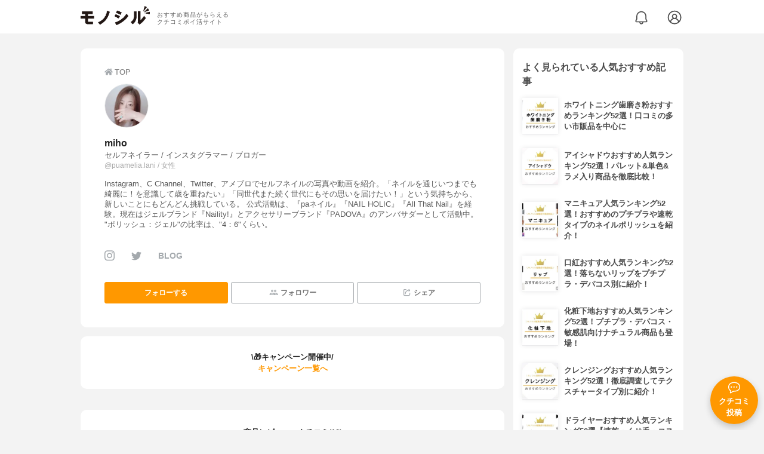

--- FILE ---
content_type: text/html; charset=utf-8
request_url: https://monocil.jp/users/puamelia.lani/
body_size: 9612
content:
<!DOCTYPE html><html class="no-js" lang="ja"><head><meta charset="utf-8"/><meta content="width=device-width, initial-scale=1, viewport-fit=cover" name="viewport"/><meta content="on" http-equiv="x-dns-prefetch-control"/><title>mihoさんの商品レビュー・口コミ体験談一覧 | モノシル</title><script async="">document.documentElement.classList.remove("no-js")</script><link crossorigin="" href="//storage.monocil.jp" rel="preconnect dns-prefetch"/><link href="//www.googletagmanager.com" rel="preconnect dns-prefetch"/><link href="//www.google-analytics.com" rel="dns-prefetch"/><link href="//www.googleadservices.com" rel="dns-prefetch"/><link href="//googleads.g.doubleclick.net" rel="dns-prefetch"/><meta content="index, follow" name="robots"/><meta content="miho(セルフネイラー / インスタグラマー / ブロガー)さんのリアルなレビュー・口コミ一覧(10件)。" name="description"/><meta content="miho,クチコミ,口コミ,おすすめ,本音,感想,使用感,検証,批評,レビュー,女性" name="keywords"/><meta content="モノシル" name="author"/><meta content="summary_large_image" name="twitter:card"/><meta content="@monocil_jp" name="twitter:site"/><meta content="https://storage.monocil.jp/user_icons/520343a2-b8fb-4a8b-ae31-0ab59a3115d9.jpeg" name="thumbnail"/><meta content="https://storage.monocil.jp/user_icons/520343a2-b8fb-4a8b-ae31-0ab59a3115d9.jpeg" property="og:image"/><meta content="https://monocil.jp/users/puamelia.lani/" property="og:url"/><meta content="mihoさんの商品レビュー・口コミ体験談一覧" property="og:title"/><meta content="website" property="og:type"/><meta content="miho(セルフネイラー / インスタグラマー / ブロガー)さんのリアルなレビュー・口コミ一覧(10件)。" property="og:description"/><meta content="モノシル" property="og:site_name"/><meta content="ja_JP" property="og:locale"/><meta content="101949925008231" property="fb:admins"/><meta content="acf446edea54c81db5ba3ddece72d2c0" name="p:domain_verify"/><link href="https://storage.monocil.jp/static/common/favicon/favicon.ico" rel="icon" type="image/x-icon"/><link href="https://storage.monocil.jp/static/common/favicon/favicon.ico" rel="shortcut icon" type="image/x-icon"/><link href="https://storage.monocil.jp/static/common/favicon/apple-touch-icon.png" rel="apple-touch-icon" sizes="180x180"/><meta content="モノシル" name="apple-mobile-web-app-title"/><meta content="モノシル" name="application-name"/><meta content="#f3f3f3" name="msapplication-TileColor"/><meta content="#f3f3f3" name="theme-color"/><link href="https://monocil.jp/users/puamelia.lani/" rel="canonical"/><link href="https://monocil.jp/feed/category-rankings/" rel="alternate" title="モノシル » ランキングフィード" type="application/rss+xml"/><link as="style" href="https://storage.monocil.jp/static/common/scss/main.css" rel="stylesheet preload" type="text/css"/><script defer="">const likeApiUrl='https://monocil.jp/reviews/like/';const likeImgUrl='https://storage.monocil.jp/static/common/svg/heart_outline.svg';const likedImgUrl='https://storage.monocil.jp/static/common/svg/heart.svg';const registerUrl='https://monocil.jp/users/me/login/';</script><link as="script" href="https://storage.monocil.jp/static/common/js/main.min.js" rel="preload"/><script defer="" src="https://storage.monocil.jp/static/common/js/main.min.js" type="text/javascript"></script><link as="script" crossorigin="anonymous" href="https://ajax.googleapis.com/ajax/libs/jqueryui/1.12.1/jquery-ui.min.js" rel="preload"/><script crossorigin="anonymous" defer="" src="https://ajax.googleapis.com/ajax/libs/jqueryui/1.12.1/jquery-ui.min.js" type="text/javascript"></script><script>const CsrfToken = 'NQUeZQcZc00Zf31dEepiQKBcUVyyTBJfnV53X8M9GhuUdBtUwphzojU3ijRQIflN';</script><script>(function(w,d,s,l,i){w[l]=w[l]||[];w[l].push({'gtm.start':
      new Date().getTime(),event:'gtm.js'});var f=d.getElementsByTagName(s)[0],
      j=d.createElement(s),dl=l!='dataLayer'?'&l='+l:'';j.async=true;j.src=
      'https://www.googletagmanager.com/gtm.js?id='+i+dl;f.parentNode.insertBefore(j,f);
      })(window,document,'script','dataLayer','GTM-P59CKPP');</script><script type="application/ld+json">{"@context": "http://schema.org/", "@type": "Person", "alternateName": "puamelia.lani", "author": {"@type": "Person", "image": "https://storage.monocil.jp/user_icons/520343a2-b8fb-4a8b-ae31-0ab59a3115d9.jpeg", "name": "miho", "url": "https://monocil.jp/users/puamelia.lani/"}, "dateModified": "2020-10-22 12:01:06.698879+00:00", "datePublished": "2020-10-22 12:00:18.315311+00:00", "description": "miho(セルフネイラー / インスタグラマー / ブロガー)さんのリアルなレビュー・口コミ一覧(10件)。", "image": "https://storage.monocil.jp/user_icons/520343a2-b8fb-4a8b-ae31-0ab59a3115d9.jpeg", "mainEntityOfPage": {"@id": "https://monocil.jp/users/puamelia.lani/", "@type": "WebPage"}, "name": "miho", "publisher": {"@id": "https://dot-a.co.jp/", "@type": "Organization", "name": "株式会社ドットエー"}}</script></head><body><noscript><iframe height="0" src="https://www.googletagmanager.com/ns.html?id=GTM-P59CKPP" style="display:none;visibility:hidden" width="0"></iframe></noscript><header class="header"><div class="header__wrapper"><div class="header-logo"><a class="header-logo__link" href="https://monocil.jp/"><img alt="モノシル | おすすめ商品がもらえるクチコミポイ活サイト" class="header-logo__img" height="103" loading="eager" src="https://storage.monocil.jp/static/common/img/logo.png" width="372"/></a><p class="header-logo__subtitle">おすすめ商品がもらえる<br/>クチコミポイ活サイト</p></div><div class="header-link"><a class="header-link__notification" href="https://monocil.jp/notifications/list/" id="notification"><img alt="通知ページ" class="" height="27" loading="eager" src="https://storage.monocil.jp/static/common/svg/bell.svg" width="27"/></a> <a class="header-link__user" href="/users/me/login/"><img alt="ユーザーログイン・新規登録ページ" class="" height="28" loading="eager" src="https://storage.monocil.jp/static/common/svg/user.svg" width="28"/></a></div></div></header><a class="btn-review-post" href="https://monocil.jp/reviews/new/"><div class="btn-review-post__wrapper"><img alt="口コミ・評判投稿" class="btn-review-post__img lazy" data-src="https://storage.monocil.jp/static/common/svg/comment.svg" height="20" loading="lazy" src="[data-uri]" width="20"/><noscript><img alt="口コミ・評判投稿" class="btn-review-post__img lazy" height="20" loading="lazy" src="https://storage.monocil.jp/static/common/svg/comment.svg" width="20"/></noscript><p class="btn-review-post__txt">クチコミ<br/>投稿</p></div></a><div class="wrap"><main class="main"><header class="page-header"><nav class="breadcrumb"><ol class="breadcrumb__list" itemscope="" itemtype="http://schema.org/BreadcrumbList"><li class="breadcrumb__li" itemprop="itemListElement" itemscope="" itemtype="http://schema.org/ListItem"><a class="breadcrumb__link" href="https://monocil.jp/" itemprop="item"><div class="breadcrumb__icon-wrapper--home"><img alt="HOME" class="breadcrumb__icon--home" height="14" loading="eager" src="https://storage.monocil.jp/static/common/svg/home.svg" width="14"/></div><span itemprop="name">TOP</span></a><meta content="1" itemprop="position"/></li></ol></nav><div class="user-detail-header"><div class="user-detail-header__prof-header"><div class="user-detail-header__prof-icon"><a href="https://monocil.jp/users/puamelia.lani/"><picture><source data-srcset="https://storage.monocil.jp/shrink-image/user_icons/520343a2-b8fb-4a8b-ae31-0ab59a3115d9.jpeg.webp?width=144&amp;height=144" type="image/webp"/><img alt="miho(セルフネイラー / インスタグラマー / ブロガー)" class="user-detail-header__prof-img lazy" data-src="https://storage.monocil.jp/user_icons/520343a2-b8fb-4a8b-ae31-0ab59a3115d9.jpeg" height="144" loading="lazy" src="[data-uri]" width="144"/></picture><noscript><picture><source srcset="https://storage.monocil.jp/shrink-image/user_icons/520343a2-b8fb-4a8b-ae31-0ab59a3115d9.jpeg.webp?width=144&amp;height=144" type="image/webp"/><img alt="miho(セルフネイラー / インスタグラマー / ブロガー)" class="user-detail-header__prof-img lazy" height="144" loading="lazy" src="https://storage.monocil.jp/user_icons/520343a2-b8fb-4a8b-ae31-0ab59a3115d9.jpeg" width="144"/></picture></noscript></a></div></div><div class="user-detail-header__prof-main"><a href="https://monocil.jp/users/puamelia.lani/"><h1 class="user-detail-header__prof-name">miho <br/> <span class="user-detail-header__prof-title">セルフネイラー / インスタグラマー / ブロガー</span></h1><p class="user-detail-header__prof-username">@puamelia.lani / 女性</p></a><div class="user-detail-header__prof-desc">Instagram、C Channel、Twitter、アメブロでセルフネイルの写真や動画を紹介。「ネイルを通じいつまでも綺麗に！を意識して歳を重ねたい」「同世代また続く世代にもその思いを届けたい！」という気持ちから、新しいことにもどんどん挑戦している。 公式活動は、『paネイル』『NAIL HOLIC』『All That Nail』を経験。現在はジェルブランド『Naility!』とアクセサリーブランド『PADOVA』のアンバサダーとして活動中。 "ポリッシュ：ジェル"の比率は、"4：6"くらい。</div><ul class="user-detail-header__prof-media"><li class="user-detail-header__prof-media-item"><a class="user-detail-header__prof-media-link" href="https://www.instagram.com/puamelia.lani" rel="nofollow noopener noreferrer" target="_blank"><img alt="Instagram" class="user-detail-header__prof-media-icon" data-src="https://storage.monocil.jp/static/common/svg/instagram.svg" height="17" loading="lazy" src="https://storage.monocil.jp/static/common/svg/instagram.svg" width="17"/></a></li><li class="user-detail-header__prof-media-item"><a class="user-detail-header__prof-media-link" href="https://twitter.com/pualani_lani" rel="nofollow noopener noreferrer" target="_blank"><img alt="Twitter" class="user-detail-header__prof-media-icon" data-src="https://storage.monocil.jp/static/common/svg/twitter.svg" height="17" loading="lazy" src="https://storage.monocil.jp/static/common/svg/twitter.svg" width="17"/></a></li><li class="user-detail-header__prof-media-item"><a class="user-detail-header__prof-media-link" href="https://ameblo.jp/mihopuamelia/" rel="nofollow noopener noreferrer" target="_blank">BLOG</a></li></ul></div><div class="user-detail-header__prof-footer"><ul class="user-btn-list"><li class="user-btn-list__li--has-follow-btn"><div class="follow-btn--include"><button class="follow-btn__btn" id="followBtn83" onclick="follow(83)" type="button">フォローする</button></div></li><li class="user-btn-list__li"><a class="user-btn-list__link" href="


                     https://monocil.jp/users/puamelia.lani/follower/"><img alt="?" class="user-btn-list__link-icon lazy" data-src="https://storage.monocil.jp/static/common/svg/user_group.svg" height="15" loading="lazy" src="[data-uri]" width="15"/><noscript><img alt="?" class="user-btn-list__link-icon lazy" height="15" loading="lazy" src="https://storage.monocil.jp/static/common/svg/user_group.svg" width="15"/></noscript>フォロワー</a></li><li class="user-btn-list__li"><button class="user-btn-list__link" id="modalOpenBtn"><img alt="シェア" class="user-btn-list__link-icon lazy" data-src="https://storage.monocil.jp/static/common/svg/share.svg" height="15" loading="lazy" src="[data-uri]" width="15"/><noscript><img alt="シェア" class="user-btn-list__link-icon lazy" height="15" loading="lazy" src="https://storage.monocil.jp/static/common/svg/share.svg" width="15"/></noscript>シェア</button></li></ul></div></div></header><div class="divider"></div><div class="user-campaign-info"><div class="user-campaign-info__header">\🎁キャンペーン開催中/</div><div class="user-campaign-info__main"><div class="user-campaign-info__txt-wrapper"><p class="toppage-toc__txt"></p><a class="user-campaign-info__link" href="/points/campaigns/">キャンペーン一覧へ</a></div></div></div><div class="divider"></div><section class="list-container--reviews"><div class="list-tab"><div class="list-tab__tabs--reviews"><div class="list-tab__tab-item"><h2 class="list-tab__tab-item-title" id="usersTimeline">商品レビュー・クチコミ(10)</h2></div></div></div><div class="divider"></div><ul class="review-list"><li class="review-list__li"><div class="review-container"><div class="review-container__header"><div class="review-container__prof"><a class="review-container__prof-link" href="https://monocil.jp/users/puamelia.lani/"><div class="review-container__prof-img-wrapper"><picture><source data-srcset="https://storage.monocil.jp/shrink-image/user_icons/520343a2-b8fb-4a8b-ae31-0ab59a3115d9.jpeg.webp?width=88&amp;height=88" type="image/webp"/><img alt="miho / 女性のプロフィール画像" class="review-container__prof-img lazy" data-src="https://storage.monocil.jp/user_icons/520343a2-b8fb-4a8b-ae31-0ab59a3115d9.jpeg" height="88" loading="lazy" src="[data-uri]" width="88"/></picture><noscript><picture><source srcset="https://storage.monocil.jp/shrink-image/user_icons/520343a2-b8fb-4a8b-ae31-0ab59a3115d9.jpeg.webp?width=88&amp;height=88" type="image/webp"/><img alt="miho / 女性のプロフィール画像" class="review-container__prof-img lazy" height="88" loading="lazy" src="https://storage.monocil.jp/user_icons/520343a2-b8fb-4a8b-ae31-0ab59a3115d9.jpeg" width="88"/></picture></noscript></div><div class="review-container__prof-txt-wrapper"><p class="review-container__prof-txt">セルフネイラー / インスタグラマー /…</p><p class="review-container__prof-txt"><span class="bold">miho</span></p></div></a></div></div><div class="review-container__main"><a class="review-container__link" href="https://monocil.jp/reviews/4548/"><div class="review-container__detail-wrapper"><div class="rate-star"><span class="rate-star__star"><img alt="★" data-src="https://storage.monocil.jp/static/common/svg/star.svg" height="14" loading="lazy" src="https://storage.monocil.jp/static/common/svg/star.svg" width="14"/><img alt="★" data-src="https://storage.monocil.jp/static/common/svg/star.svg" height="14" loading="lazy" src="https://storage.monocil.jp/static/common/svg/star.svg" width="14"/><img alt="★" data-src="https://storage.monocil.jp/static/common/svg/star.svg" height="14" loading="lazy" src="https://storage.monocil.jp/static/common/svg/star.svg" width="14"/><img alt="☆" data-src="https://storage.monocil.jp/static/common/svg/star_empty.svg" height="14" loading="lazy" src="https://storage.monocil.jp/static/common/svg/star_empty.svg" width="14"/><img alt="☆" data-src="https://storage.monocil.jp/static/common/svg/star_empty.svg" height="14" loading="lazy" src="https://storage.monocil.jp/static/common/svg/star_empty.svg" width="14"/></span><span class="rate-star__rate">3.00</span></div><h3 class="review-container__title">リーズナブルな"ノンアセトン"のリムーバ...</h3><p class="review-container__desc">リーズナブルな"ノンアセトン"のリムーバーです。爪にもお肌にも優しいのに、しっかりオフしてくれます。また、オレンジの香りなので、除光液の匂いが苦手な方にもオスス…<span class="review-container__desc-see-more">続きを見る</span></p></div></a></div><div class="review-container__footer"><div class="review-container__reaction"><button class="review-container__like-btn" id="likeBtn4548" onclick="like(4548)"><img alt="いいねハート" class="like lazy" data-src="https://storage.monocil.jp/static/common/svg/heart_outline.svg" height="28" loading="lazy" src="[data-uri]" width="28"/><noscript><img alt="いいねハート" class="like lazy" height="28" loading="lazy" src="https://storage.monocil.jp/static/common/svg/heart_outline.svg" width="28"/></noscript></button></div><a href="https://monocil.jp/items/1233/"><div class="review-container__product"><div class="review-container__product-img-wrapper"><picture><source data-srcset="https://storage.monocil.jp/shrink-image/item_images/57c7e989-64cd-41bf-811b-0fc401340f0b.jpg.webp?width=88&amp;height=88" type="image/webp"/><img alt="NAIL NAIL(ネイルネイル) オイルクレンジング リムーバー" class="review-container__product-img lazy" data-src="https://storage.monocil.jp/item_images/57c7e989-64cd-41bf-811b-0fc401340f0b.jpg" height="88" loading="lazy" src="[data-uri]" width="88"/></picture><noscript><picture><source srcset="https://storage.monocil.jp/shrink-image/item_images/57c7e989-64cd-41bf-811b-0fc401340f0b.jpg.webp?width=88&amp;height=88" type="image/webp"/><img alt="NAIL NAIL(ネイルネイル) オイルクレンジング リムーバー" class="review-container__product-img lazy" height="88" loading="lazy" src="https://storage.monocil.jp/item_images/57c7e989-64cd-41bf-811b-0fc401340f0b.jpg" width="88"/></picture></noscript></div><div class="review-container__product-name"><p class="review-container__product-txt">NAIL NAIL(ネイルネイル)</p><p class="review-container__product-txt">オイルクレンジング リムーバー</p></div></div></a></div></div></li><li class="review-list__li"><div class="review-container"><div class="review-container__header"><div class="review-container__prof"><a class="review-container__prof-link" href="https://monocil.jp/users/puamelia.lani/"><div class="review-container__prof-img-wrapper"><picture><source data-srcset="https://storage.monocil.jp/shrink-image/user_icons/520343a2-b8fb-4a8b-ae31-0ab59a3115d9.jpeg.webp?width=88&amp;height=88" type="image/webp"/><img alt="miho / 女性のプロフィール画像" class="review-container__prof-img lazy" data-src="https://storage.monocil.jp/user_icons/520343a2-b8fb-4a8b-ae31-0ab59a3115d9.jpeg" height="88" loading="lazy" src="[data-uri]" width="88"/></picture><noscript><picture><source srcset="https://storage.monocil.jp/shrink-image/user_icons/520343a2-b8fb-4a8b-ae31-0ab59a3115d9.jpeg.webp?width=88&amp;height=88" type="image/webp"/><img alt="miho / 女性のプロフィール画像" class="review-container__prof-img lazy" height="88" loading="lazy" src="https://storage.monocil.jp/user_icons/520343a2-b8fb-4a8b-ae31-0ab59a3115d9.jpeg" width="88"/></picture></noscript></div><div class="review-container__prof-txt-wrapper"><p class="review-container__prof-txt">セルフネイラー / インスタグラマー /…</p><p class="review-container__prof-txt"><span class="bold">miho</span></p></div></a></div></div><div class="review-container__main"><a class="review-container__link" href="https://monocil.jp/reviews/4547/"><div class="review-container__detail-wrapper"><div class="rate-star"><span class="rate-star__star"><img alt="★" data-src="https://storage.monocil.jp/static/common/svg/star.svg" height="14" loading="lazy" src="https://storage.monocil.jp/static/common/svg/star.svg" width="14"/><img alt="★" data-src="https://storage.monocil.jp/static/common/svg/star.svg" height="14" loading="lazy" src="https://storage.monocil.jp/static/common/svg/star.svg" width="14"/><img alt="★" data-src="https://storage.monocil.jp/static/common/svg/star.svg" height="14" loading="lazy" src="https://storage.monocil.jp/static/common/svg/star.svg" width="14"/><img alt="☆" data-src="https://storage.monocil.jp/static/common/svg/star_empty.svg" height="14" loading="lazy" src="https://storage.monocil.jp/static/common/svg/star_empty.svg" width="14"/><img alt="☆" data-src="https://storage.monocil.jp/static/common/svg/star_empty.svg" height="14" loading="lazy" src="https://storage.monocil.jp/static/common/svg/star_empty.svg" width="14"/></span><span class="rate-star__rate">3.00</span></div><h3 class="review-container__title">爪に負担をかけない"アセトンフリー"。 ...</h3><p class="review-container__desc">爪に負担をかけない"アセトンフリー"。シトラス系のオーガニックオイルが配合されていて、爪周りの肌も守ってくれます。香りも良く、アセトンのツンとした匂いがないのも…<span class="review-container__desc-see-more">続きを見る</span></p></div></a></div><div class="review-container__footer"><div class="review-container__reaction"><button class="review-container__like-btn" id="likeBtn4547" onclick="like(4547)"><img alt="いいねハート" class="like lazy" data-src="https://storage.monocil.jp/static/common/svg/heart_outline.svg" height="28" loading="lazy" src="[data-uri]" width="28"/><noscript><img alt="いいねハート" class="like lazy" height="28" loading="lazy" src="https://storage.monocil.jp/static/common/svg/heart_outline.svg" width="28"/></noscript></button></div><a href="https://monocil.jp/items/1240/"><div class="review-container__product"><div class="review-container__product-img-wrapper"><picture><source data-srcset="https://storage.monocil.jp/shrink-image/item_images/c49ab65d-df94-4e80-9ddf-50f52f6732ad.jpg.webp?width=88&amp;height=88" type="image/webp"/><img alt="アンドネイル モイスチャースパリムーバーN" class="review-container__product-img lazy" data-src="https://storage.monocil.jp/item_images/c49ab65d-df94-4e80-9ddf-50f52f6732ad.jpg" height="88" loading="lazy" src="[data-uri]" width="88"/></picture><noscript><picture><source srcset="https://storage.monocil.jp/shrink-image/item_images/c49ab65d-df94-4e80-9ddf-50f52f6732ad.jpg.webp?width=88&amp;height=88" type="image/webp"/><img alt="アンドネイル モイスチャースパリムーバーN" class="review-container__product-img lazy" height="88" loading="lazy" src="https://storage.monocil.jp/item_images/c49ab65d-df94-4e80-9ddf-50f52f6732ad.jpg" width="88"/></picture></noscript></div><div class="review-container__product-name"><p class="review-container__product-txt">アンドネイル</p><p class="review-container__product-txt">モイスチャースパリムーバーN</p></div></div></a></div></div></li><li class="review-list__li"><div class="review-container"><div class="review-container__header"><div class="review-container__prof"><a class="review-container__prof-link" href="https://monocil.jp/users/puamelia.lani/"><div class="review-container__prof-img-wrapper"><picture><source data-srcset="https://storage.monocil.jp/shrink-image/user_icons/520343a2-b8fb-4a8b-ae31-0ab59a3115d9.jpeg.webp?width=88&amp;height=88" type="image/webp"/><img alt="miho / 女性のプロフィール画像" class="review-container__prof-img lazy" data-src="https://storage.monocil.jp/user_icons/520343a2-b8fb-4a8b-ae31-0ab59a3115d9.jpeg" height="88" loading="lazy" src="[data-uri]" width="88"/></picture><noscript><picture><source srcset="https://storage.monocil.jp/shrink-image/user_icons/520343a2-b8fb-4a8b-ae31-0ab59a3115d9.jpeg.webp?width=88&amp;height=88" type="image/webp"/><img alt="miho / 女性のプロフィール画像" class="review-container__prof-img lazy" height="88" loading="lazy" src="https://storage.monocil.jp/user_icons/520343a2-b8fb-4a8b-ae31-0ab59a3115d9.jpeg" width="88"/></picture></noscript></div><div class="review-container__prof-txt-wrapper"><p class="review-container__prof-txt">セルフネイラー / インスタグラマー /…</p><p class="review-container__prof-txt"><span class="bold">miho</span></p></div></a></div></div><div class="review-container__main"><a class="review-container__link" href="https://monocil.jp/reviews/4544/"><div class="review-container__detail-wrapper"><div class="rate-star"><span class="rate-star__star"><img alt="★" data-src="https://storage.monocil.jp/static/common/svg/star.svg" height="14" loading="lazy" src="https://storage.monocil.jp/static/common/svg/star.svg" width="14"/><img alt="★" data-src="https://storage.monocil.jp/static/common/svg/star.svg" height="14" loading="lazy" src="https://storage.monocil.jp/static/common/svg/star.svg" width="14"/><img alt="★" data-src="https://storage.monocil.jp/static/common/svg/star.svg" height="14" loading="lazy" src="https://storage.monocil.jp/static/common/svg/star.svg" width="14"/><img alt="☆" data-src="https://storage.monocil.jp/static/common/svg/star_empty.svg" height="14" loading="lazy" src="https://storage.monocil.jp/static/common/svg/star_empty.svg" width="14"/><img alt="☆" data-src="https://storage.monocil.jp/static/common/svg/star_empty.svg" height="14" loading="lazy" src="https://storage.monocil.jp/static/common/svg/star_empty.svg" width="14"/></span><span class="rate-star__rate">3.00</span></div><h3 class="review-container__title">驚くほど、よく落ちます。 指を入れ...</h3><p class="review-container__desc">驚くほど、よく落ちます。指を入れて、スポンジの部分に爪をあててクルクルと回すだけで、しっかりポリッシュをオフしてくれます。1本だけ塗り直したいときに、他の指に影…<span class="review-container__desc-see-more">続きを見る</span></p></div></a></div><div class="review-container__footer"><div class="review-container__reaction"><button class="review-container__like-btn" id="likeBtn4544" onclick="like(4544)"><img alt="いいねハート" class="like lazy" data-src="https://storage.monocil.jp/static/common/svg/heart_outline.svg" height="28" loading="lazy" src="[data-uri]" width="28"/><noscript><img alt="いいねハート" class="like lazy" height="28" loading="lazy" src="https://storage.monocil.jp/static/common/svg/heart_outline.svg" width="28"/></noscript></button></div><a href="https://monocil.jp/items/1259/"><div class="review-container__product"><div class="review-container__product-img-wrapper"><picture><source data-srcset="https://storage.monocil.jp/shrink-image/item_images/1928d1a6-2ca6-46af-99e7-196db05690c1.jpg.webp?width=88&amp;height=88" type="image/webp"/><img alt="ParaDo(パラドゥ) スポンジリムーバー" class="review-container__product-img lazy" data-src="https://storage.monocil.jp/item_images/1928d1a6-2ca6-46af-99e7-196db05690c1.jpg" height="88" loading="lazy" src="[data-uri]" width="88"/></picture><noscript><picture><source srcset="https://storage.monocil.jp/shrink-image/item_images/1928d1a6-2ca6-46af-99e7-196db05690c1.jpg.webp?width=88&amp;height=88" type="image/webp"/><img alt="ParaDo(パラドゥ) スポンジリムーバー" class="review-container__product-img lazy" height="88" loading="lazy" src="https://storage.monocil.jp/item_images/1928d1a6-2ca6-46af-99e7-196db05690c1.jpg" width="88"/></picture></noscript></div><div class="review-container__product-name"><p class="review-container__product-txt">ParaDo(パラドゥ)</p><p class="review-container__product-txt">スポンジリムーバー</p></div></div></a></div></div></li><li class="review-list__li"><div class="review-container"><div class="review-container__header"><div class="review-container__prof"><a class="review-container__prof-link" href="https://monocil.jp/users/puamelia.lani/"><div class="review-container__prof-img-wrapper"><picture><source data-srcset="https://storage.monocil.jp/shrink-image/user_icons/520343a2-b8fb-4a8b-ae31-0ab59a3115d9.jpeg.webp?width=88&amp;height=88" type="image/webp"/><img alt="miho / 女性のプロフィール画像" class="review-container__prof-img lazy" data-src="https://storage.monocil.jp/user_icons/520343a2-b8fb-4a8b-ae31-0ab59a3115d9.jpeg" height="88" loading="lazy" src="[data-uri]" width="88"/></picture><noscript><picture><source srcset="https://storage.monocil.jp/shrink-image/user_icons/520343a2-b8fb-4a8b-ae31-0ab59a3115d9.jpeg.webp?width=88&amp;height=88" type="image/webp"/><img alt="miho / 女性のプロフィール画像" class="review-container__prof-img lazy" height="88" loading="lazy" src="https://storage.monocil.jp/user_icons/520343a2-b8fb-4a8b-ae31-0ab59a3115d9.jpeg" width="88"/></picture></noscript></div><div class="review-container__prof-txt-wrapper"><p class="review-container__prof-txt">セルフネイラー / インスタグラマー /…</p><p class="review-container__prof-txt"><span class="bold">miho</span></p></div></a></div></div><div class="review-container__main"><a class="review-container__link" href="https://monocil.jp/reviews/4542/"><div class="review-container__detail-wrapper"><div class="rate-star"><span class="rate-star__star"><img alt="★" data-src="https://storage.monocil.jp/static/common/svg/star.svg" height="14" loading="lazy" src="https://storage.monocil.jp/static/common/svg/star.svg" width="14"/><img alt="★" data-src="https://storage.monocil.jp/static/common/svg/star.svg" height="14" loading="lazy" src="https://storage.monocil.jp/static/common/svg/star.svg" width="14"/><img alt="★" data-src="https://storage.monocil.jp/static/common/svg/star.svg" height="14" loading="lazy" src="https://storage.monocil.jp/static/common/svg/star.svg" width="14"/><img alt="☆" data-src="https://storage.monocil.jp/static/common/svg/star_empty.svg" height="14" loading="lazy" src="https://storage.monocil.jp/static/common/svg/star_empty.svg" width="14"/><img alt="☆" data-src="https://storage.monocil.jp/static/common/svg/star_empty.svg" height="14" loading="lazy" src="https://storage.monocil.jp/static/common/svg/star_empty.svg" width="14"/></span><span class="rate-star__rate">3.00</span></div><h3 class="review-container__title">"アセトン100%"の商品の中で、いちば...</h3><p class="review-container__desc">"アセトン100%"の商品の中で、いちばん身近にあり手に入れやすいのではないでしょうか。買いやすいし、コスパがいいのでありがたいですね。セルフジェル派のジェルオ…<span class="review-container__desc-see-more">続きを見る</span></p></div></a></div><div class="review-container__footer"><div class="review-container__reaction"><button class="review-container__like-btn" id="likeBtn4542" onclick="like(4542)"><img alt="いいねハート" class="like lazy" data-src="https://storage.monocil.jp/static/common/svg/heart_outline.svg" height="28" loading="lazy" src="[data-uri]" width="28"/><noscript><img alt="いいねハート" class="like lazy" height="28" loading="lazy" src="https://storage.monocil.jp/static/common/svg/heart_outline.svg" width="28"/></noscript></button></div><a href="https://monocil.jp/items/1255/"><div class="review-container__product"><div class="review-container__product-img-wrapper"><picture><source data-srcset="https://storage.monocil.jp/shrink-image/item_images/007a7074-1086-4175-862e-a6a90a1cea5f.png.webp?width=88&amp;height=88" type="image/webp"/><img alt="pa(ピーエー) アセトンリムーバー" class="review-container__product-img lazy" data-src="https://storage.monocil.jp/item_images/007a7074-1086-4175-862e-a6a90a1cea5f.png" height="88" loading="lazy" src="[data-uri]" width="88"/></picture><noscript><picture><source srcset="https://storage.monocil.jp/shrink-image/item_images/007a7074-1086-4175-862e-a6a90a1cea5f.png.webp?width=88&amp;height=88" type="image/webp"/><img alt="pa(ピーエー) アセトンリムーバー" class="review-container__product-img lazy" height="88" loading="lazy" src="https://storage.monocil.jp/item_images/007a7074-1086-4175-862e-a6a90a1cea5f.png" width="88"/></picture></noscript></div><div class="review-container__product-name"><p class="review-container__product-txt">pa(ピーエー)</p><p class="review-container__product-txt">アセトンリムーバー</p></div></div></a></div></div></li><li class="review-list__li"><div class="review-container"><div class="review-container__header"><div class="review-container__prof"><a class="review-container__prof-link" href="https://monocil.jp/users/puamelia.lani/"><div class="review-container__prof-img-wrapper"><picture><source data-srcset="https://storage.monocil.jp/shrink-image/user_icons/520343a2-b8fb-4a8b-ae31-0ab59a3115d9.jpeg.webp?width=88&amp;height=88" type="image/webp"/><img alt="miho / 女性のプロフィール画像" class="review-container__prof-img lazy" data-src="https://storage.monocil.jp/user_icons/520343a2-b8fb-4a8b-ae31-0ab59a3115d9.jpeg" height="88" loading="lazy" src="[data-uri]" width="88"/></picture><noscript><picture><source srcset="https://storage.monocil.jp/shrink-image/user_icons/520343a2-b8fb-4a8b-ae31-0ab59a3115d9.jpeg.webp?width=88&amp;height=88" type="image/webp"/><img alt="miho / 女性のプロフィール画像" class="review-container__prof-img lazy" height="88" loading="lazy" src="https://storage.monocil.jp/user_icons/520343a2-b8fb-4a8b-ae31-0ab59a3115d9.jpeg" width="88"/></picture></noscript></div><div class="review-container__prof-txt-wrapper"><p class="review-container__prof-txt">セルフネイラー / インスタグラマー /…</p><p class="review-container__prof-txt"><span class="bold">miho</span></p></div></a></div></div><div class="review-container__main"><a class="review-container__link" href="https://monocil.jp/reviews/4116/"><div class="review-container__detail-wrapper"><div class="rate-star"><span class="rate-star__star"><img alt="★" data-src="https://storage.monocil.jp/static/common/svg/star.svg" height="14" loading="lazy" src="https://storage.monocil.jp/static/common/svg/star.svg" width="14"/><img alt="★" data-src="https://storage.monocil.jp/static/common/svg/star.svg" height="14" loading="lazy" src="https://storage.monocil.jp/static/common/svg/star.svg" width="14"/><img alt="★" data-src="https://storage.monocil.jp/static/common/svg/star.svg" height="14" loading="lazy" src="https://storage.monocil.jp/static/common/svg/star.svg" width="14"/><img alt="☆" data-src="https://storage.monocil.jp/static/common/svg/star_empty.svg" height="14" loading="lazy" src="https://storage.monocil.jp/static/common/svg/star_empty.svg" width="14"/><img alt="☆" data-src="https://storage.monocil.jp/static/common/svg/star_empty.svg" height="14" loading="lazy" src="https://storage.monocil.jp/static/common/svg/star_empty.svg" width="14"/></span><span class="rate-star__rate">3.00</span></div><h3 class="review-container__title">昔からデパートにも店舗がある、"プチプラ...</h3><p class="review-container__desc">昔からデパートにも店舗がある、"プチプラコスメの老舗"として信頼しています。"無香料・無着色"にこだわっているブランドらしく、ネイルポリッシュは"トルエンフリー…<span class="review-container__desc-see-more">続きを見る</span></p></div></a></div><div class="review-container__footer"><div class="review-container__reaction"><button class="review-container__like-btn" id="likeBtn4116" onclick="like(4116)"><img alt="いいねハート" class="like lazy" data-src="https://storage.monocil.jp/static/common/svg/heart_outline.svg" height="28" loading="lazy" src="[data-uri]" width="28"/><noscript><img alt="いいねハート" class="like lazy" height="28" loading="lazy" src="https://storage.monocil.jp/static/common/svg/heart_outline.svg" width="28"/></noscript></button></div><a href="https://monocil.jp/items/1245/"><div class="review-container__product"><div class="review-container__product-img-wrapper"><picture><source data-srcset="https://storage.monocil.jp/shrink-image/item_images/bbff858a-e2cb-467d-89cf-71bc78dbc5d7.jpg.webp?width=88&amp;height=88" type="image/webp"/><img alt="CHIFURE ネイル エナメル" class="review-container__product-img lazy" data-src="https://storage.monocil.jp/item_images/bbff858a-e2cb-467d-89cf-71bc78dbc5d7.jpg" height="88" loading="lazy" src="[data-uri]" width="88"/></picture><noscript><picture><source srcset="https://storage.monocil.jp/shrink-image/item_images/bbff858a-e2cb-467d-89cf-71bc78dbc5d7.jpg.webp?width=88&amp;height=88" type="image/webp"/><img alt="CHIFURE ネイル エナメル" class="review-container__product-img lazy" height="88" loading="lazy" src="https://storage.monocil.jp/item_images/bbff858a-e2cb-467d-89cf-71bc78dbc5d7.jpg" width="88"/></picture></noscript></div><div class="review-container__product-name"><p class="review-container__product-txt">CHIFURE</p><p class="review-container__product-txt">ネイル エナメル</p></div></div></a></div></div></li><li class="review-list__li"><div class="review-container"><div class="review-container__header"><div class="review-container__prof"><a class="review-container__prof-link" href="https://monocil.jp/users/puamelia.lani/"><div class="review-container__prof-img-wrapper"><picture><source data-srcset="https://storage.monocil.jp/shrink-image/user_icons/520343a2-b8fb-4a8b-ae31-0ab59a3115d9.jpeg.webp?width=88&amp;height=88" type="image/webp"/><img alt="miho / 女性のプロフィール画像" class="review-container__prof-img lazy" data-src="https://storage.monocil.jp/user_icons/520343a2-b8fb-4a8b-ae31-0ab59a3115d9.jpeg" height="88" loading="lazy" src="[data-uri]" width="88"/></picture><noscript><picture><source srcset="https://storage.monocil.jp/shrink-image/user_icons/520343a2-b8fb-4a8b-ae31-0ab59a3115d9.jpeg.webp?width=88&amp;height=88" type="image/webp"/><img alt="miho / 女性のプロフィール画像" class="review-container__prof-img lazy" height="88" loading="lazy" src="https://storage.monocil.jp/user_icons/520343a2-b8fb-4a8b-ae31-0ab59a3115d9.jpeg" width="88"/></picture></noscript></div><div class="review-container__prof-txt-wrapper"><p class="review-container__prof-txt">セルフネイラー / インスタグラマー /…</p><p class="review-container__prof-txt"><span class="bold">miho</span></p></div></a></div></div><div class="review-container__main"><a class="review-container__link" href="https://monocil.jp/reviews/4114/"><div class="review-container__detail-wrapper"><div class="rate-star"><span class="rate-star__star"><img alt="★" data-src="https://storage.monocil.jp/static/common/svg/star.svg" height="14" loading="lazy" src="https://storage.monocil.jp/static/common/svg/star.svg" width="14"/><img alt="★" data-src="https://storage.monocil.jp/static/common/svg/star.svg" height="14" loading="lazy" src="https://storage.monocil.jp/static/common/svg/star.svg" width="14"/><img alt="★" data-src="https://storage.monocil.jp/static/common/svg/star.svg" height="14" loading="lazy" src="https://storage.monocil.jp/static/common/svg/star.svg" width="14"/><img alt="☆" data-src="https://storage.monocil.jp/static/common/svg/star_empty.svg" height="14" loading="lazy" src="https://storage.monocil.jp/static/common/svg/star_empty.svg" width="14"/><img alt="☆" data-src="https://storage.monocil.jp/static/common/svg/star_empty.svg" height="14" loading="lazy" src="https://storage.monocil.jp/static/common/svg/star_empty.svg" width="14"/></span><span class="rate-star__rate">3.00</span></div><h3 class="review-container__title">爪にのせるとファッと広がるコシのあるハケ...</h3><p class="review-container__desc">爪にのせるとファッと広がるコシのあるハケで塗りやすく、別売りしている幅広のラウンドカットのハケ『Z-ワイドブラシ』に付け替えれば最強です。サラサラで塗りやすいテ…<span class="review-container__desc-see-more">続きを見る</span></p></div></a></div><div class="review-container__footer"><div class="review-container__reaction"><button class="review-container__like-btn" id="likeBtn4114" onclick="like(4114)"><img alt="いいねハート" class="like lazy" data-src="https://storage.monocil.jp/static/common/svg/heart_outline.svg" height="28" loading="lazy" src="[data-uri]" width="28"/><noscript><img alt="いいねハート" class="like lazy" height="28" loading="lazy" src="https://storage.monocil.jp/static/common/svg/heart_outline.svg" width="28"/></noscript></button></div><a href="https://monocil.jp/items/1266/"><div class="review-container__product"><div class="review-container__product-img-wrapper"><picture><source data-srcset="https://storage.monocil.jp/shrink-image/item_images/58d9e1dd-a7bd-40b2-959b-488f941061ae.jpg.webp?width=88&amp;height=88" type="image/webp"/><img alt="ZOYA(ゾーヤ) ネイルカラー" class="review-container__product-img lazy" data-src="https://storage.monocil.jp/item_images/58d9e1dd-a7bd-40b2-959b-488f941061ae.jpg" height="88" loading="lazy" src="[data-uri]" width="88"/></picture><noscript><picture><source srcset="https://storage.monocil.jp/shrink-image/item_images/58d9e1dd-a7bd-40b2-959b-488f941061ae.jpg.webp?width=88&amp;height=88" type="image/webp"/><img alt="ZOYA(ゾーヤ) ネイルカラー" class="review-container__product-img lazy" height="88" loading="lazy" src="https://storage.monocil.jp/item_images/58d9e1dd-a7bd-40b2-959b-488f941061ae.jpg" width="88"/></picture></noscript></div><div class="review-container__product-name"><p class="review-container__product-txt">ZOYA(ゾーヤ)</p><p class="review-container__product-txt">ネイルカラー</p></div></div></a></div></div></li><li class="review-list__li"><div class="review-container"><div class="review-container__header"><div class="review-container__prof"><a class="review-container__prof-link" href="https://monocil.jp/users/puamelia.lani/"><div class="review-container__prof-img-wrapper"><picture><source data-srcset="https://storage.monocil.jp/shrink-image/user_icons/520343a2-b8fb-4a8b-ae31-0ab59a3115d9.jpeg.webp?width=88&amp;height=88" type="image/webp"/><img alt="miho / 女性のプロフィール画像" class="review-container__prof-img lazy" data-src="https://storage.monocil.jp/user_icons/520343a2-b8fb-4a8b-ae31-0ab59a3115d9.jpeg" height="88" loading="lazy" src="[data-uri]" width="88"/></picture><noscript><picture><source srcset="https://storage.monocil.jp/shrink-image/user_icons/520343a2-b8fb-4a8b-ae31-0ab59a3115d9.jpeg.webp?width=88&amp;height=88" type="image/webp"/><img alt="miho / 女性のプロフィール画像" class="review-container__prof-img lazy" height="88" loading="lazy" src="https://storage.monocil.jp/user_icons/520343a2-b8fb-4a8b-ae31-0ab59a3115d9.jpeg" width="88"/></picture></noscript></div><div class="review-container__prof-txt-wrapper"><p class="review-container__prof-txt">セルフネイラー / インスタグラマー /…</p><p class="review-container__prof-txt"><span class="bold">miho</span></p></div></a></div></div><div class="review-container__main"><a class="review-container__link" href="https://monocil.jp/reviews/4112/"><div class="review-container__detail-wrapper"><div class="rate-star"><span class="rate-star__star"><img alt="★" data-src="https://storage.monocil.jp/static/common/svg/star.svg" height="14" loading="lazy" src="https://storage.monocil.jp/static/common/svg/star.svg" width="14"/><img alt="★" data-src="https://storage.monocil.jp/static/common/svg/star.svg" height="14" loading="lazy" src="https://storage.monocil.jp/static/common/svg/star.svg" width="14"/><img alt="★" data-src="https://storage.monocil.jp/static/common/svg/star.svg" height="14" loading="lazy" src="https://storage.monocil.jp/static/common/svg/star.svg" width="14"/><img alt="☆" data-src="https://storage.monocil.jp/static/common/svg/star_empty.svg" height="14" loading="lazy" src="https://storage.monocil.jp/static/common/svg/star_empty.svg" width="14"/><img alt="☆" data-src="https://storage.monocil.jp/static/common/svg/star_empty.svg" height="14" loading="lazy" src="https://storage.monocil.jp/static/common/svg/star_empty.svg" width="14"/></span><span class="rate-star__rate">3.00</span></div><h3 class="review-container__title">「欲しいカラーは、探せば必ず見つかる」と...</h3><p class="review-container__desc">「欲しいカラーは、探せば必ず見つかる」というほど、色の豊富さは一番ではないでしょうか。似ているけれど、微妙に違うカラーが揃っています。新色もどんどん出るのですが…<span class="review-container__desc-see-more">続きを見る</span></p></div></a></div><div class="review-container__footer"><div class="review-container__reaction"><button class="review-container__like-btn" id="likeBtn4112" onclick="like(4112)"><img alt="いいねハート" class="like lazy" data-src="https://storage.monocil.jp/static/common/svg/heart_outline.svg" height="28" loading="lazy" src="[data-uri]" width="28"/><noscript><img alt="いいねハート" class="like lazy" height="28" loading="lazy" src="https://storage.monocil.jp/static/common/svg/heart_outline.svg" width="28"/></noscript></button></div><a href="https://monocil.jp/items/1306/"><div class="review-container__product"><div class="review-container__product-img-wrapper"><picture><source data-srcset="https://storage.monocil.jp/shrink-image/item_images/a761ef09-028c-40b2-99e2-f4e69c8bad95.jpg.webp?width=88&amp;height=88" type="image/webp"/><img alt="NAIL HOLIC(ネイルホリック) ネイルホリック" class="review-container__product-img lazy" data-src="https://storage.monocil.jp/item_images/a761ef09-028c-40b2-99e2-f4e69c8bad95.jpg" height="88" loading="lazy" src="[data-uri]" width="88"/></picture><noscript><picture><source srcset="https://storage.monocil.jp/shrink-image/item_images/a761ef09-028c-40b2-99e2-f4e69c8bad95.jpg.webp?width=88&amp;height=88" type="image/webp"/><img alt="NAIL HOLIC(ネイルホリック) ネイルホリック" class="review-container__product-img lazy" height="88" loading="lazy" src="https://storage.monocil.jp/item_images/a761ef09-028c-40b2-99e2-f4e69c8bad95.jpg" width="88"/></picture></noscript></div><div class="review-container__product-name"><p class="review-container__product-txt">NAIL HOLIC(ネイルホリック)</p><p class="review-container__product-txt">ネイルホリック</p></div></div></a></div></div></li><li class="review-list__li"><div class="review-container"><div class="review-container__header"><div class="review-container__prof"><a class="review-container__prof-link" href="https://monocil.jp/users/puamelia.lani/"><div class="review-container__prof-img-wrapper"><picture><source data-srcset="https://storage.monocil.jp/shrink-image/user_icons/520343a2-b8fb-4a8b-ae31-0ab59a3115d9.jpeg.webp?width=88&amp;height=88" type="image/webp"/><img alt="miho / 女性のプロフィール画像" class="review-container__prof-img lazy" data-src="https://storage.monocil.jp/user_icons/520343a2-b8fb-4a8b-ae31-0ab59a3115d9.jpeg" height="88" loading="lazy" src="[data-uri]" width="88"/></picture><noscript><picture><source srcset="https://storage.monocil.jp/shrink-image/user_icons/520343a2-b8fb-4a8b-ae31-0ab59a3115d9.jpeg.webp?width=88&amp;height=88" type="image/webp"/><img alt="miho / 女性のプロフィール画像" class="review-container__prof-img lazy" height="88" loading="lazy" src="https://storage.monocil.jp/user_icons/520343a2-b8fb-4a8b-ae31-0ab59a3115d9.jpeg" width="88"/></picture></noscript></div><div class="review-container__prof-txt-wrapper"><p class="review-container__prof-txt">セルフネイラー / インスタグラマー /…</p><p class="review-container__prof-txt"><span class="bold">miho</span></p></div></a></div></div><div class="review-container__main"><a class="review-container__link" href="https://monocil.jp/reviews/4111/"><div class="review-container__detail-wrapper"><div class="rate-star"><span class="rate-star__star"><img alt="★" data-src="https://storage.monocil.jp/static/common/svg/star.svg" height="14" loading="lazy" src="https://storage.monocil.jp/static/common/svg/star.svg" width="14"/><img alt="★" data-src="https://storage.monocil.jp/static/common/svg/star.svg" height="14" loading="lazy" src="https://storage.monocil.jp/static/common/svg/star.svg" width="14"/><img alt="★" data-src="https://storage.monocil.jp/static/common/svg/star.svg" height="14" loading="lazy" src="https://storage.monocil.jp/static/common/svg/star.svg" width="14"/><img alt="☆" data-src="https://storage.monocil.jp/static/common/svg/star_empty.svg" height="14" loading="lazy" src="https://storage.monocil.jp/static/common/svg/star_empty.svg" width="14"/><img alt="☆" data-src="https://storage.monocil.jp/static/common/svg/star_empty.svg" height="14" loading="lazy" src="https://storage.monocil.jp/static/common/svg/star_empty.svg" width="14"/></span><span class="rate-star__rate">3.00</span></div><h3 class="review-container__title">ハマりにハマって集めました。 プチ...</h3><p class="review-container__desc">ハマりにハマって集めました。プチプラなのに、特にラメのシリーズは心を満たしてくれる美しさです。色の展開も豊富で、「ホログラム、ペイント、グリッター、ジェル…」な…<span class="review-container__desc-see-more">続きを見る</span></p></div></a></div><div class="review-container__footer"><div class="review-container__reaction"><button class="review-container__like-btn" id="likeBtn4111" onclick="like(4111)"><img alt="いいねハート" class="like lazy" data-src="https://storage.monocil.jp/static/common/svg/heart_outline.svg" height="28" loading="lazy" src="[data-uri]" width="28"/><noscript><img alt="いいねハート" class="like lazy" height="28" loading="lazy" src="https://storage.monocil.jp/static/common/svg/heart_outline.svg" width="28"/></noscript></button></div><a href="https://monocil.jp/items/1332/"><div class="review-container__product"><div class="review-container__product-img-wrapper"><picture><source data-srcset="https://storage.monocil.jp/shrink-image/item_images/d4557e7d-384e-4d6e-891e-53a7f813106e.jpg.webp?width=88&amp;height=88" type="image/webp"/><img alt="ETUDE(エチュード) プレイネイル" class="review-container__product-img lazy" data-src="https://storage.monocil.jp/item_images/d4557e7d-384e-4d6e-891e-53a7f813106e.jpg" height="88" loading="lazy" src="[data-uri]" width="88"/></picture><noscript><picture><source srcset="https://storage.monocil.jp/shrink-image/item_images/d4557e7d-384e-4d6e-891e-53a7f813106e.jpg.webp?width=88&amp;height=88" type="image/webp"/><img alt="ETUDE(エチュード) プレイネイル" class="review-container__product-img lazy" height="88" loading="lazy" src="https://storage.monocil.jp/item_images/d4557e7d-384e-4d6e-891e-53a7f813106e.jpg" width="88"/></picture></noscript></div><div class="review-container__product-name"><p class="review-container__product-txt">ETUDE(エチュード)</p><p class="review-container__product-txt">プレイネイル</p></div></div></a></div></div></li><li class="review-list__li"><div class="review-container"><div class="review-container__header"><div class="review-container__prof"><a class="review-container__prof-link" href="https://monocil.jp/users/puamelia.lani/"><div class="review-container__prof-img-wrapper"><picture><source data-srcset="https://storage.monocil.jp/shrink-image/user_icons/520343a2-b8fb-4a8b-ae31-0ab59a3115d9.jpeg.webp?width=88&amp;height=88" type="image/webp"/><img alt="miho / 女性のプロフィール画像" class="review-container__prof-img lazy" data-src="https://storage.monocil.jp/user_icons/520343a2-b8fb-4a8b-ae31-0ab59a3115d9.jpeg" height="88" loading="lazy" src="[data-uri]" width="88"/></picture><noscript><picture><source srcset="https://storage.monocil.jp/shrink-image/user_icons/520343a2-b8fb-4a8b-ae31-0ab59a3115d9.jpeg.webp?width=88&amp;height=88" type="image/webp"/><img alt="miho / 女性のプロフィール画像" class="review-container__prof-img lazy" height="88" loading="lazy" src="https://storage.monocil.jp/user_icons/520343a2-b8fb-4a8b-ae31-0ab59a3115d9.jpeg" width="88"/></picture></noscript></div><div class="review-container__prof-txt-wrapper"><p class="review-container__prof-txt">セルフネイラー / インスタグラマー /…</p><p class="review-container__prof-txt"><span class="bold">miho</span></p></div></a></div></div><div class="review-container__main"><a class="review-container__link" href="https://monocil.jp/reviews/4109/"><div class="review-container__detail-wrapper"><div class="rate-star"><span class="rate-star__star"><img alt="★" data-src="https://storage.monocil.jp/static/common/svg/star.svg" height="14" loading="lazy" src="https://storage.monocil.jp/static/common/svg/star.svg" width="14"/><img alt="★" data-src="https://storage.monocil.jp/static/common/svg/star.svg" height="14" loading="lazy" src="https://storage.monocil.jp/static/common/svg/star.svg" width="14"/><img alt="★" data-src="https://storage.monocil.jp/static/common/svg/star.svg" height="14" loading="lazy" src="https://storage.monocil.jp/static/common/svg/star.svg" width="14"/><img alt="☆" data-src="https://storage.monocil.jp/static/common/svg/star_empty.svg" height="14" loading="lazy" src="https://storage.monocil.jp/static/common/svg/star_empty.svg" width="14"/><img alt="☆" data-src="https://storage.monocil.jp/static/common/svg/star_empty.svg" height="14" loading="lazy" src="https://storage.monocil.jp/static/common/svg/star_empty.svg" width="14"/></span><span class="rate-star__rate">3.00</span></div><h3 class="review-container__title">塗りやすいラウンドカットのハケに、液質サ...</h3><p class="review-container__desc">塗りやすいラウンドカットのハケに、液質サラサラのテクスチャで、セルフネイラーでもキワ攻めしやすいです。発色も良く、塗り心地にうっとりしてしまいます。季節ごとの限…<span class="review-container__desc-see-more">続きを見る</span></p></div></a></div><div class="review-container__footer"><div class="review-container__reaction"><button class="review-container__like-btn" id="likeBtn4109" onclick="like(4109)"><img alt="いいねハート" class="like lazy" data-src="https://storage.monocil.jp/static/common/svg/heart_outline.svg" height="28" loading="lazy" src="[data-uri]" width="28"/><noscript><img alt="いいねハート" class="like lazy" height="28" loading="lazy" src="https://storage.monocil.jp/static/common/svg/heart_outline.svg" width="28"/></noscript></button></div><a href="https://monocil.jp/items/1309/"><div class="review-container__product"><div class="review-container__product-img-wrapper"><picture><source data-srcset="https://storage.monocil.jp/shrink-image/item_images/74aac59c-c4df-428c-aff9-0f6ca36fcbc9.jpg.webp?width=88&amp;height=88" type="image/webp"/><img alt="essie(エッシー) ネイルポリッシュ" class="review-container__product-img lazy" data-src="https://storage.monocil.jp/item_images/74aac59c-c4df-428c-aff9-0f6ca36fcbc9.jpg" height="88" loading="lazy" src="[data-uri]" width="88"/></picture><noscript><picture><source srcset="https://storage.monocil.jp/shrink-image/item_images/74aac59c-c4df-428c-aff9-0f6ca36fcbc9.jpg.webp?width=88&amp;height=88" type="image/webp"/><img alt="essie(エッシー) ネイルポリッシュ" class="review-container__product-img lazy" height="88" loading="lazy" src="https://storage.monocil.jp/item_images/74aac59c-c4df-428c-aff9-0f6ca36fcbc9.jpg" width="88"/></picture></noscript></div><div class="review-container__product-name"><p class="review-container__product-txt">essie(エッシー)</p><p class="review-container__product-txt">ネイルポリッシュ</p></div></div></a></div></div></li><li class="review-list__li"><div class="review-container"><div class="review-container__header"><div class="review-container__prof"><a class="review-container__prof-link" href="https://monocil.jp/users/puamelia.lani/"><div class="review-container__prof-img-wrapper"><picture><source data-srcset="https://storage.monocil.jp/shrink-image/user_icons/520343a2-b8fb-4a8b-ae31-0ab59a3115d9.jpeg.webp?width=88&amp;height=88" type="image/webp"/><img alt="miho / 女性のプロフィール画像" class="review-container__prof-img lazy" data-src="https://storage.monocil.jp/user_icons/520343a2-b8fb-4a8b-ae31-0ab59a3115d9.jpeg" height="88" loading="lazy" src="[data-uri]" width="88"/></picture><noscript><picture><source srcset="https://storage.monocil.jp/shrink-image/user_icons/520343a2-b8fb-4a8b-ae31-0ab59a3115d9.jpeg.webp?width=88&amp;height=88" type="image/webp"/><img alt="miho / 女性のプロフィール画像" class="review-container__prof-img lazy" height="88" loading="lazy" src="https://storage.monocil.jp/user_icons/520343a2-b8fb-4a8b-ae31-0ab59a3115d9.jpeg" width="88"/></picture></noscript></div><div class="review-container__prof-txt-wrapper"><p class="review-container__prof-txt">セルフネイラー / インスタグラマー /…</p><p class="review-container__prof-txt"><span class="bold">miho</span></p></div></a></div></div><div class="review-container__main"><a class="review-container__link" href="https://monocil.jp/reviews/4107/"><div class="review-container__detail-wrapper"><div class="rate-star"><span class="rate-star__star"><img alt="★" data-src="https://storage.monocil.jp/static/common/svg/star.svg" height="14" loading="lazy" src="https://storage.monocil.jp/static/common/svg/star.svg" width="14"/><img alt="★" data-src="https://storage.monocil.jp/static/common/svg/star.svg" height="14" loading="lazy" src="https://storage.monocil.jp/static/common/svg/star.svg" width="14"/><img alt="★" data-src="https://storage.monocil.jp/static/common/svg/star.svg" height="14" loading="lazy" src="https://storage.monocil.jp/static/common/svg/star.svg" width="14"/><img alt="☆" data-src="https://storage.monocil.jp/static/common/svg/star_empty.svg" height="14" loading="lazy" src="https://storage.monocil.jp/static/common/svg/star_empty.svg" width="14"/><img alt="☆" data-src="https://storage.monocil.jp/static/common/svg/star_empty.svg" height="14" loading="lazy" src="https://storage.monocil.jp/static/common/svg/star_empty.svg" width="14"/></span><span class="rate-star__rate">3.00</span></div><h3 class="review-container__title">ハケもテクスチャも塗りやすくて感動します...</h3><p class="review-container__desc">ハケもテクスチャも塗りやすくて感動します。なかでも"MILK HOLE"は、ベスト・オブ・乳白色！塗りやすくムラにならないシアーカラーとして、愛用中です。スタイ…<span class="review-container__desc-see-more">続きを見る</span></p></div></a></div><div class="review-container__footer"><div class="review-container__reaction"><button class="review-container__like-btn" id="likeBtn4107" onclick="like(4107)"><img alt="いいねハート" class="like lazy" data-src="https://storage.monocil.jp/static/common/svg/heart_outline.svg" height="28" loading="lazy" src="[data-uri]" width="28"/><noscript><img alt="いいねハート" class="like lazy" height="28" loading="lazy" src="https://storage.monocil.jp/static/common/svg/heart_outline.svg" width="28"/></noscript></button></div><a href="https://monocil.jp/items/1239/"><div class="review-container__product"><div class="review-container__product-img-wrapper"><picture><source data-srcset="https://storage.monocil.jp/shrink-image/item_images/5bc9cd36-d9cb-417b-880b-e13f1524a676.jpg.webp?width=88&amp;height=88" type="image/webp"/><img alt="ADDICTION(アディクション) ザ ネイルポリッシュ" class="review-container__product-img lazy" data-src="https://storage.monocil.jp/item_images/5bc9cd36-d9cb-417b-880b-e13f1524a676.jpg" height="88" loading="lazy" src="[data-uri]" width="88"/></picture><noscript><picture><source srcset="https://storage.monocil.jp/shrink-image/item_images/5bc9cd36-d9cb-417b-880b-e13f1524a676.jpg.webp?width=88&amp;height=88" type="image/webp"/><img alt="ADDICTION(アディクション) ザ ネイルポリッシュ" class="review-container__product-img lazy" height="88" loading="lazy" src="https://storage.monocil.jp/item_images/5bc9cd36-d9cb-417b-880b-e13f1524a676.jpg" width="88"/></picture></noscript></div><div class="review-container__product-name"><p class="review-container__product-txt">ADDICTION(アディクション)</p><p class="review-container__product-txt">ザ ネイルポリッシュ</p></div></div></a></div></div></li></ul></section><nav aria-label="ページネーション" class="pagination"><ul class="pagination__list"><li class="pagination__li"><span aria-current="page" class="pagination__txt--current">1</span></li></ul></nav><div class="divider"></div><section class="list-container"><div class="list-container__header"><h2 class="list-container__title">mihoさんがクチコミしている商品カテゴリ</h2></div><ul class="txt-link-list"><li class="txt-link-list__item"><a class="txt-link-list__link" href="https://monocil.jp/articles/31724/">除光液</a></li><li class="txt-link-list__item"><a class="txt-link-list__link" href="https://monocil.jp/articles/30987/">マニキュア</a></li></ul><div class="list-container__see-more-link-wrapper"><a class="list-container__see-more-link" href="/categories/rankings/3/">カテゴリ一覧へ</a></div></section></main><aside class="sidebar"><div class="sidebar-widget"><p class="sidebar-widget__title">よく見られている人気おすすめ記事</p><ul class="related-article-list"><li class="related-article-list__li"><a class="related-article-list__link" href="https://monocil.jp/articles/112215/"><span class="related-article-list__img-wrapper"><picture><source data-srcset="https://storage.monocil.jp/shrink-image/category_info/7c17a9ec-8a3c-43c6-88a1-c5bd738995b5.jpeg.webp?width=300&amp;height=300" type="image/webp"/><img alt="ホワイトニング歯磨き粉おすすめランキング52選！口コミの多い市販品を中心に" class="related-article-list__img lazy" data-src="https://storage.monocil.jp/category_info/7c17a9ec-8a3c-43c6-88a1-c5bd738995b5.jpeg" height="300" loading="lazy" src="[data-uri]" width="300"/></picture><noscript><picture><source srcset="https://storage.monocil.jp/shrink-image/category_info/7c17a9ec-8a3c-43c6-88a1-c5bd738995b5.jpeg.webp?width=300&amp;height=300" type="image/webp"/><img alt="ホワイトニング歯磨き粉おすすめランキング52選！口コミの多い市販品を中心に" class="related-article-list__img lazy" height="300" loading="lazy" src="https://storage.monocil.jp/category_info/7c17a9ec-8a3c-43c6-88a1-c5bd738995b5.jpeg" width="300"/></picture></noscript></span><span class="related-article-list__txt">ホワイトニング歯磨き粉おすすめランキング52選！口コミの多い市販品を中心に</span></a></li><li class="related-article-list__li"><a class="related-article-list__link" href="https://monocil.jp/articles/28322/"><span class="related-article-list__img-wrapper"><picture><source data-srcset="https://storage.monocil.jp/shrink-image/category_info/1fc05d42-da88-45c9-866e-5e5454ce0ffe.jpg.webp?width=300&amp;height=300" type="image/webp"/><img alt="アイシャドウおすすめ人気ランキング52選！パレット&amp;単色&amp;ラメ入り商品を徹底比較！" class="related-article-list__img lazy" data-src="https://storage.monocil.jp/category_info/1fc05d42-da88-45c9-866e-5e5454ce0ffe.jpg" height="300" loading="lazy" src="[data-uri]" width="300"/></picture><noscript><picture><source srcset="https://storage.monocil.jp/shrink-image/category_info/1fc05d42-da88-45c9-866e-5e5454ce0ffe.jpg.webp?width=300&amp;height=300" type="image/webp"/><img alt="アイシャドウおすすめ人気ランキング52選！パレット&amp;単色&amp;ラメ入り商品を徹底比較！" class="related-article-list__img lazy" height="300" loading="lazy" src="https://storage.monocil.jp/category_info/1fc05d42-da88-45c9-866e-5e5454ce0ffe.jpg" width="300"/></picture></noscript></span><span class="related-article-list__txt">アイシャドウおすすめ人気ランキング52選！パレット&amp;単色&amp;ラメ入り商品を徹底比較！</span></a></li><li class="related-article-list__li"><a class="related-article-list__link" href="https://monocil.jp/articles/30987/"><span class="related-article-list__img-wrapper"><picture><source data-srcset="https://storage.monocil.jp/shrink-image/category_info/ddfb3c6c-aeb1-4095-b9d3-e9d667b25c09.jpg.webp?width=300&amp;height=300" type="image/webp"/><img alt="マニキュア人気ランキング52選！おすすめのプチプラや速乾タイプのネイルポリッシュを紹介！" class="related-article-list__img lazy" data-src="https://storage.monocil.jp/category_info/ddfb3c6c-aeb1-4095-b9d3-e9d667b25c09.jpg" height="300" loading="lazy" src="[data-uri]" width="300"/></picture><noscript><picture><source srcset="https://storage.monocil.jp/shrink-image/category_info/ddfb3c6c-aeb1-4095-b9d3-e9d667b25c09.jpg.webp?width=300&amp;height=300" type="image/webp"/><img alt="マニキュア人気ランキング52選！おすすめのプチプラや速乾タイプのネイルポリッシュを紹介！" class="related-article-list__img lazy" height="300" loading="lazy" src="https://storage.monocil.jp/category_info/ddfb3c6c-aeb1-4095-b9d3-e9d667b25c09.jpg" width="300"/></picture></noscript></span><span class="related-article-list__txt">マニキュア人気ランキング52選！おすすめのプチプラや速乾タイプのネイルポリッシュを紹介！</span></a></li><li class="related-article-list__li"><a class="related-article-list__link" href="https://monocil.jp/articles/70212/"><span class="related-article-list__img-wrapper"><picture><source data-srcset="https://storage.monocil.jp/shrink-image/category_info/0ea712c2-7dbe-476f-864b-5e3a4e96d46a.jpg.webp?width=300&amp;height=300" type="image/webp"/><img alt="口紅おすすめ人気ランキング52選！落ちないリップをプチプラ・デパコス別に紹介！" class="related-article-list__img lazy" data-src="https://storage.monocil.jp/category_info/0ea712c2-7dbe-476f-864b-5e3a4e96d46a.jpg" height="300" loading="lazy" src="[data-uri]" width="300"/></picture><noscript><picture><source srcset="https://storage.monocil.jp/shrink-image/category_info/0ea712c2-7dbe-476f-864b-5e3a4e96d46a.jpg.webp?width=300&amp;height=300" type="image/webp"/><img alt="口紅おすすめ人気ランキング52選！落ちないリップをプチプラ・デパコス別に紹介！" class="related-article-list__img lazy" height="300" loading="lazy" src="https://storage.monocil.jp/category_info/0ea712c2-7dbe-476f-864b-5e3a4e96d46a.jpg" width="300"/></picture></noscript></span><span class="related-article-list__txt">口紅おすすめ人気ランキング52選！落ちないリップをプチプラ・デパコス別に紹介！</span></a></li><li class="related-article-list__li"><a class="related-article-list__link" href="https://monocil.jp/articles/71188/"><span class="related-article-list__img-wrapper"><picture><source data-srcset="https://storage.monocil.jp/shrink-image/article_images/b202df63-a8df-45c6-96b1-f83939be24e7.jpg.webp?width=300&amp;height=300" type="image/webp"/><img alt="化粧下地おすすめ人気ランキング52選！プチプラ・デパコス・敏感肌向けナチュラル商品も登場！" class="related-article-list__img lazy" data-src="https://storage.monocil.jp/article_images/b202df63-a8df-45c6-96b1-f83939be24e7.jpg" height="300" loading="lazy" src="[data-uri]" width="300"/></picture><noscript><picture><source srcset="https://storage.monocil.jp/shrink-image/article_images/b202df63-a8df-45c6-96b1-f83939be24e7.jpg.webp?width=300&amp;height=300" type="image/webp"/><img alt="化粧下地おすすめ人気ランキング52選！プチプラ・デパコス・敏感肌向けナチュラル商品も登場！" class="related-article-list__img lazy" height="300" loading="lazy" src="https://storage.monocil.jp/article_images/b202df63-a8df-45c6-96b1-f83939be24e7.jpg" width="300"/></picture></noscript></span><span class="related-article-list__txt">化粧下地おすすめ人気ランキング52選！プチプラ・デパコス・敏感肌向けナチュラル商品も登場！</span></a></li><li class="related-article-list__li"><a class="related-article-list__link" href="https://monocil.jp/articles/28692/"><span class="related-article-list__img-wrapper"><picture><source data-srcset="https://storage.monocil.jp/shrink-image/category_info/89846a38-5cf5-49cc-9566-740a9b90bf18.jpg.webp?width=300&amp;height=300" type="image/webp"/><img alt="クレンジングおすすめ人気ランキング52選！徹底調査してテクスチャータイプ別に紹介！" class="related-article-list__img lazy" data-src="https://storage.monocil.jp/category_info/89846a38-5cf5-49cc-9566-740a9b90bf18.jpg" height="300" loading="lazy" src="[data-uri]" width="300"/></picture><noscript><picture><source srcset="https://storage.monocil.jp/shrink-image/category_info/89846a38-5cf5-49cc-9566-740a9b90bf18.jpg.webp?width=300&amp;height=300" type="image/webp"/><img alt="クレンジングおすすめ人気ランキング52選！徹底調査してテクスチャータイプ別に紹介！" class="related-article-list__img lazy" height="300" loading="lazy" src="https://storage.monocil.jp/category_info/89846a38-5cf5-49cc-9566-740a9b90bf18.jpg" width="300"/></picture></noscript></span><span class="related-article-list__txt">クレンジングおすすめ人気ランキング52選！徹底調査してテクスチャータイプ別に紹介！</span></a></li><li class="related-article-list__li"><a class="related-article-list__link" href="https://monocil.jp/articles/46985/"><span class="related-article-list__img-wrapper"><picture><source data-srcset="https://storage.monocil.jp/shrink-image/category_info/bed56f4d-54ed-46a0-92cc-062dd48b1d0e.jpg.webp?width=300&amp;height=300" type="image/webp"/><img alt="ドライヤーおすすめ人気ランキング52選【速乾・くせ毛・コスパ商品】" class="related-article-list__img lazy" data-src="https://storage.monocil.jp/category_info/bed56f4d-54ed-46a0-92cc-062dd48b1d0e.jpg" height="300" loading="lazy" src="[data-uri]" width="300"/></picture><noscript><picture><source srcset="https://storage.monocil.jp/shrink-image/category_info/bed56f4d-54ed-46a0-92cc-062dd48b1d0e.jpg.webp?width=300&amp;height=300" type="image/webp"/><img alt="ドライヤーおすすめ人気ランキング52選【速乾・くせ毛・コスパ商品】" class="related-article-list__img lazy" height="300" loading="lazy" src="https://storage.monocil.jp/category_info/bed56f4d-54ed-46a0-92cc-062dd48b1d0e.jpg" width="300"/></picture></noscript></span><span class="related-article-list__txt">ドライヤーおすすめ人気ランキング52選【速乾・くせ毛・コスパ商品】</span></a></li><li class="related-article-list__li"><a class="related-article-list__link" href="https://monocil.jp/articles/59856/"><span class="related-article-list__img-wrapper"><picture><source data-srcset="https://storage.monocil.jp/shrink-image/category_info/93af3c99-e77c-439d-818d-af9e9476f14e.jpg.webp?width=300&amp;height=300" type="image/webp"/><img alt="ヘアアイロンおすすめ人気ランキング52選！初心者・メンズ向け・海外対応も♪" class="related-article-list__img lazy" data-src="https://storage.monocil.jp/category_info/93af3c99-e77c-439d-818d-af9e9476f14e.jpg" height="300" loading="lazy" src="[data-uri]" width="300"/></picture><noscript><picture><source srcset="https://storage.monocil.jp/shrink-image/category_info/93af3c99-e77c-439d-818d-af9e9476f14e.jpg.webp?width=300&amp;height=300" type="image/webp"/><img alt="ヘアアイロンおすすめ人気ランキング52選！初心者・メンズ向け・海外対応も♪" class="related-article-list__img lazy" height="300" loading="lazy" src="https://storage.monocil.jp/category_info/93af3c99-e77c-439d-818d-af9e9476f14e.jpg" width="300"/></picture></noscript></span><span class="related-article-list__txt">ヘアアイロンおすすめ人気ランキング52選！初心者・メンズ向け・海外対応も♪</span></a></li><li class="related-article-list__li"><a class="related-article-list__link" href="https://monocil.jp/articles/53721/"><span class="related-article-list__img-wrapper"><picture><source data-srcset="https://storage.monocil.jp/shrink-image/category_info/58adc04b-8987-479c-af41-5b412accf1c9.jpg.webp?width=300&amp;height=300" type="image/webp"/><img alt="ヘアオイルおすすめ人気ランキング52選【プチプラ・髪質別やメンズ向けも！】" class="related-article-list__img lazy" data-src="https://storage.monocil.jp/category_info/58adc04b-8987-479c-af41-5b412accf1c9.jpg" height="300" loading="lazy" src="[data-uri]" width="300"/></picture><noscript><picture><source srcset="https://storage.monocil.jp/shrink-image/category_info/58adc04b-8987-479c-af41-5b412accf1c9.jpg.webp?width=300&amp;height=300" type="image/webp"/><img alt="ヘアオイルおすすめ人気ランキング52選【プチプラ・髪質別やメンズ向けも！】" class="related-article-list__img lazy" height="300" loading="lazy" src="https://storage.monocil.jp/category_info/58adc04b-8987-479c-af41-5b412accf1c9.jpg" width="300"/></picture></noscript></span><span class="related-article-list__txt">ヘアオイルおすすめ人気ランキング52選【プチプラ・髪質別やメンズ向けも！】</span></a></li><li class="related-article-list__li"><a class="related-article-list__link" href="https://monocil.jp/articles/15/"><span class="related-article-list__img-wrapper"><picture><source data-srcset="https://storage.monocil.jp/shrink-image/article_images/2ab384b0-30a2-4093-8080-1b7537280474.jpg.webp?width=300&amp;height=300" type="image/webp"/><img alt="フライパンおすすめ人気ランキング52選！【焦げ付かない・長持ち！2026最新】" class="related-article-list__img lazy" data-src="https://storage.monocil.jp/article_images/2ab384b0-30a2-4093-8080-1b7537280474.jpg" height="300" loading="lazy" src="[data-uri]" width="300"/></picture><noscript><picture><source srcset="https://storage.monocil.jp/shrink-image/article_images/2ab384b0-30a2-4093-8080-1b7537280474.jpg.webp?width=300&amp;height=300" type="image/webp"/><img alt="フライパンおすすめ人気ランキング52選！【焦げ付かない・長持ち！2026最新】" class="related-article-list__img lazy" height="300" loading="lazy" src="https://storage.monocil.jp/article_images/2ab384b0-30a2-4093-8080-1b7537280474.jpg" width="300"/></picture></noscript></span><span class="related-article-list__txt">フライパンおすすめ人気ランキング52選！【焦げ付かない・長持ち！2026最新】</span></a></li><li class="related-article-list__li"><a class="related-article-list__link" href="https://monocil.jp/articles/60601/"><span class="related-article-list__img-wrapper"><picture><source data-srcset="https://storage.monocil.jp/shrink-image/category_info/44de70ee-9368-4f97-9dd8-d884d5f95cfc.jpg.webp?width=300&amp;height=300" type="image/webp"/><img alt="マヌカハニーおすすめ人気ランキング52選！味や栄養価の高さを徹底比較・検証" class="related-article-list__img lazy" data-src="https://storage.monocil.jp/category_info/44de70ee-9368-4f97-9dd8-d884d5f95cfc.jpg" height="300" loading="lazy" src="[data-uri]" width="300"/></picture><noscript><picture><source srcset="https://storage.monocil.jp/shrink-image/category_info/44de70ee-9368-4f97-9dd8-d884d5f95cfc.jpg.webp?width=300&amp;height=300" type="image/webp"/><img alt="マヌカハニーおすすめ人気ランキング52選！味や栄養価の高さを徹底比較・検証" class="related-article-list__img lazy" height="300" loading="lazy" src="https://storage.monocil.jp/category_info/44de70ee-9368-4f97-9dd8-d884d5f95cfc.jpg" width="300"/></picture></noscript></span><span class="related-article-list__txt">マヌカハニーおすすめ人気ランキング52選！味や栄養価の高さを徹底比較・検証</span></a></li><li class="related-article-list__li"><a class="related-article-list__link" href="https://monocil.jp/articles/112374/"><span class="related-article-list__img-wrapper"><picture><source data-srcset="https://storage.monocil.jp/shrink-image/category_info/612fcbab-11eb-431b-8a1e-4e9fa26ee0e7.jpeg.webp?width=300&amp;height=300" type="image/webp"/><img alt="ドッグフードおすすめ人気ランキング52選！無添加・アレルギー対策商品を紹介" class="related-article-list__img lazy" data-src="https://storage.monocil.jp/category_info/612fcbab-11eb-431b-8a1e-4e9fa26ee0e7.jpeg" height="300" loading="lazy" src="[data-uri]" width="300"/></picture><noscript><picture><source srcset="https://storage.monocil.jp/shrink-image/category_info/612fcbab-11eb-431b-8a1e-4e9fa26ee0e7.jpeg.webp?width=300&amp;height=300" type="image/webp"/><img alt="ドッグフードおすすめ人気ランキング52選！無添加・アレルギー対策商品を紹介" class="related-article-list__img lazy" height="300" loading="lazy" src="https://storage.monocil.jp/category_info/612fcbab-11eb-431b-8a1e-4e9fa26ee0e7.jpeg" width="300"/></picture></noscript></span><span class="related-article-list__txt">ドッグフードおすすめ人気ランキング52選！無添加・アレルギー対策商品を紹介</span></a></li></ul></div><div class="divider"></div></aside></div><footer class="footer"><div class="footer__main"><a class="footer__btn" href="https://monocil.jp/">HOME</a><ul class="footer__list"><li class="footer__li"><a class="footer__link" href="/categories/rankings/3/">カテゴリ一覧</a></li><li class="footer__li"><a class="footer__link" href="https://monocil.jp/about/">モノシルとは</a></li></ul><ul class="footer__list"><li class="footer__li"><a class="footer__link" href="https://monocil.jp/profile/">運営者情報</a></li><li class="footer__li"><a class="footer__link" href="https://monocil.jp/terms/">利用規約</a></li><li class="footer__li"><a class="footer__link" href="https://monocil.jp/privacy-policy/">プライバシーポリシー</a></li><li class="footer__li"><a class="footer__link" href="https://docs.google.com/forms/d/e/1FAIpQLSePhjLJg-ZW0PdaoogcO2_KuhTffEPbOgdq9UGJg97w-a0GeQ/viewform?entry.1533327067=/users/puamelia.lani/
&amp;entry.1279297879=-
&amp;entry.857740421=Mozilla/5.0 (Macintosh; Intel Mac OS X 10_15_7) AppleWebKit/537.36 (KHTML, like Gecko) Chrome/131.0.0.0 Safari/537.36; ClaudeBot/1.0; +claudebot@anthropic.com)">不具合報告</a></li></ul><p class="footer__copyright">© 2022 dot A, Inc. All rights reserved.</p></div></footer><div class="modal" id="modalByPressBtn"><div class="modal__backdrop"></div><div aria-hidden="false" class="modal__content-wrapper" role="dialog"><div class="modal__content"><div class="modal__main"><div class="modal__main-container"><p class="modal__heading">プロフをシェアして友達に紹介！</p></div><div class="modal__main-container"><p>\ SHARE /</p><a class="modal__link--share-icon" href="https://twitter.com/share?url=https://monocil.jp/users/puamelia.lani/&amp;text=mihoセルフネイラー / インスタグラマー /…%20モノシルのプロフページ&amp;related=monocil_jp&amp;via=monocil_jp" id="twitterShareBtn" rel="nofollow noopener noreferrer" target="_blank"><img alt="twitter" class="lazy" data-src="https://storage.monocil.jp/static/reviews/svg/twitter.svg" height="40" loading="lazy" src="[data-uri]" width="40"/><noscript><img alt="twitter" class="lazy" height="40" loading="lazy" src="https://storage.monocil.jp/static/reviews/svg/twitter.svg" width="40"/></noscript></a><button aria-label="プロフィールURLをコピー" class="modal__btn--share-icon" id="copyUrl"><img alt="link" class="lazy" data-src="https://storage.monocil.jp/static/reviews/svg/link.svg" height="40" loading="lazy" src="[data-uri]" width="40"/><noscript><img alt="link" class="lazy" height="40" loading="lazy" src="https://storage.monocil.jp/static/reviews/svg/link.svg" width="40"/></noscript></button></div></div><footer class="modal__footer"><div class="modal__btn-wrapper"><button class="modal__btn" id="modalCloseBtn" type="button">閉じる</button></div></footer></div></div></div><script defer="">
    document.getElementById('modalOpenBtn').addEventListener('click', function () {
        document.body.classList.add('modal-open')
      }
    )

    document.getElementById('modalCloseBtn').addEventListener('click', function () {
        document.body.classList.remove('modal-open')
      }
    )

    const currentUrl = 'https://monocil.jp/users/puamelia.lani/'
    document.getElementById('copyUrl').addEventListener('click', function () {
      Clipboard.copy(currentUrl)
      alert('ページURLをコピーしました！')
    })

  </script></body></html>